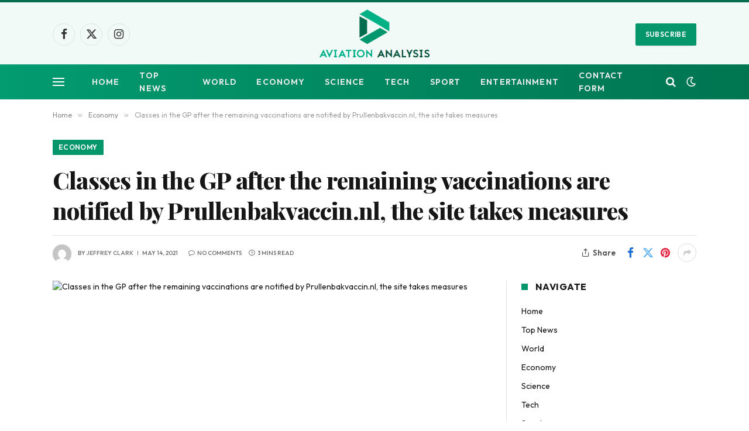

--- FILE ---
content_type: text/html; charset=UTF-8
request_url: https://www.aviationanalysis.net/classes-in-the-gp-after-the-remaining-vaccinations-are-notified-by-prullenbakvaccin-nl-the-site-takes-measures/
body_size: 18537
content:

<!DOCTYPE html>
<html lang="en-US" class="s-light site-s-light">

<head>

	<meta charset="UTF-8" />
	<meta name="viewport" content="width=device-width, initial-scale=1" />
	<meta name='robots' content='index, follow, max-image-preview:large, max-snippet:-1, max-video-preview:-1' />

	<!-- This site is optimized with the Yoast SEO plugin v26.8 - https://yoast.com/product/yoast-seo-wordpress/ -->
	<title>Classes in the GP after the remaining vaccinations are notified by Prullenbakvaccin.nl, the site takes measures</title><link rel="preload" as="image" imagesrcset="https://www.aviationanalysis.net/wp-content/uploads/2021/05/Classes-in-the-GP-after-the-remaining-vaccinations-are-notified.jpeg 763w, https://www.aviationanalysis.net/wp-content/uploads/2021/05/Classes-in-the-GP-after-the-remaining-vaccinations-are-notified-300x195.jpeg 300w" imagesizes="(max-width: 722px) 100vw, 722px" /><link rel="preload" as="font" href="https://www.aviationanalysis.net/wp-content/themes/smart-mag/css/icons/fonts/ts-icons.woff2?v3.2" type="font/woff2" crossorigin="anonymous" />
	<link rel="canonical" href="https://www.aviationanalysis.net/classes-in-the-gp-after-the-remaining-vaccinations-are-notified-by-prullenbakvaccin-nl-the-site-takes-measures/" />
	<meta property="og:locale" content="en_US" />
	<meta property="og:type" content="article" />
	<meta property="og:title" content="Classes in the GP after the remaining vaccinations are notified by Prullenbakvaccin.nl, the site takes measures" />
	<meta property="og:description" content="The first injection will be given with the Janssen vaccine at the Rijksmuseum Boerhaave.ANP photo The site was created to combat the so-called &#8220;pollen spill&#8221;: AstraZeneca injections left at the end of the day should not end up in the container, but in a willing arm. In the first report of remaining doses, about a" />
	<meta property="og:url" content="https://www.aviationanalysis.net/classes-in-the-gp-after-the-remaining-vaccinations-are-notified-by-prullenbakvaccin-nl-the-site-takes-measures/" />
	<meta property="og:site_name" content="Aviation Analysis - Industry Travel News" />
	<meta property="article:published_time" content="2021-05-14T02:00:52+00:00" />
	<meta property="og:image" content="https://www.aviationanalysis.net/wp-content/uploads/2021/05/Classes-in-the-GP-after-the-remaining-vaccinations-are-notified.jpeg" />
	<meta property="og:image:width" content="763" />
	<meta property="og:image:height" content="496" />
	<meta property="og:image:type" content="image/jpeg" />
	<meta name="author" content="Jeffrey Clark" />
	<meta name="twitter:card" content="summary_large_image" />
	<meta name="twitter:label1" content="Written by" />
	<meta name="twitter:data1" content="Jeffrey Clark" />
	<meta name="twitter:label2" content="Est. reading time" />
	<meta name="twitter:data2" content="2 minutes" />
	<script type="application/ld+json" class="yoast-schema-graph">{"@context":"https://schema.org","@graph":[{"@type":"NewsArticle","@id":"https://www.aviationanalysis.net/classes-in-the-gp-after-the-remaining-vaccinations-are-notified-by-prullenbakvaccin-nl-the-site-takes-measures/#article","isPartOf":{"@id":"https://www.aviationanalysis.net/classes-in-the-gp-after-the-remaining-vaccinations-are-notified-by-prullenbakvaccin-nl-the-site-takes-measures/"},"author":{"name":"Jeffrey Clark","@id":"https://www.aviationanalysis.net/#/schema/person/d1a8dbda65e3529a56ecd10c69cc2e28"},"headline":"Classes in the GP after the remaining vaccinations are notified by Prullenbakvaccin.nl, the site takes measures","datePublished":"2021-05-14T02:00:52+00:00","mainEntityOfPage":{"@id":"https://www.aviationanalysis.net/classes-in-the-gp-after-the-remaining-vaccinations-are-notified-by-prullenbakvaccin-nl-the-site-takes-measures/"},"wordCount":513,"commentCount":0,"publisher":{"@id":"https://www.aviationanalysis.net/#organization"},"image":{"@id":"https://www.aviationanalysis.net/classes-in-the-gp-after-the-remaining-vaccinations-are-notified-by-prullenbakvaccin-nl-the-site-takes-measures/#primaryimage"},"thumbnailUrl":"https://www.aviationanalysis.net/wp-content/uploads/2021/05/Classes-in-the-GP-after-the-remaining-vaccinations-are-notified.jpeg","articleSection":["Economy"],"inLanguage":"en-US"},{"@type":"WebPage","@id":"https://www.aviationanalysis.net/classes-in-the-gp-after-the-remaining-vaccinations-are-notified-by-prullenbakvaccin-nl-the-site-takes-measures/","url":"https://www.aviationanalysis.net/classes-in-the-gp-after-the-remaining-vaccinations-are-notified-by-prullenbakvaccin-nl-the-site-takes-measures/","name":"Classes in the GP after the remaining vaccinations are notified by Prullenbakvaccin.nl, the site takes measures","isPartOf":{"@id":"https://www.aviationanalysis.net/#website"},"primaryImageOfPage":{"@id":"https://www.aviationanalysis.net/classes-in-the-gp-after-the-remaining-vaccinations-are-notified-by-prullenbakvaccin-nl-the-site-takes-measures/#primaryimage"},"image":{"@id":"https://www.aviationanalysis.net/classes-in-the-gp-after-the-remaining-vaccinations-are-notified-by-prullenbakvaccin-nl-the-site-takes-measures/#primaryimage"},"thumbnailUrl":"https://www.aviationanalysis.net/wp-content/uploads/2021/05/Classes-in-the-GP-after-the-remaining-vaccinations-are-notified.jpeg","datePublished":"2021-05-14T02:00:52+00:00","inLanguage":"en-US","potentialAction":[{"@type":"ReadAction","target":["https://www.aviationanalysis.net/classes-in-the-gp-after-the-remaining-vaccinations-are-notified-by-prullenbakvaccin-nl-the-site-takes-measures/"]}]},{"@type":"ImageObject","inLanguage":"en-US","@id":"https://www.aviationanalysis.net/classes-in-the-gp-after-the-remaining-vaccinations-are-notified-by-prullenbakvaccin-nl-the-site-takes-measures/#primaryimage","url":"https://www.aviationanalysis.net/wp-content/uploads/2021/05/Classes-in-the-GP-after-the-remaining-vaccinations-are-notified.jpeg","contentUrl":"https://www.aviationanalysis.net/wp-content/uploads/2021/05/Classes-in-the-GP-after-the-remaining-vaccinations-are-notified.jpeg","width":763,"height":496,"caption":"Classes in the GP after the remaining vaccinations are notified by Prullenbakvaccin.nl, the site takes measures"},{"@type":"WebSite","@id":"https://www.aviationanalysis.net/#website","url":"https://www.aviationanalysis.net/","name":"Aviation Analysis - Industry Travel News","description":"","publisher":{"@id":"https://www.aviationanalysis.net/#organization"},"potentialAction":[{"@type":"SearchAction","target":{"@type":"EntryPoint","urlTemplate":"https://www.aviationanalysis.net/?s={search_term_string}"},"query-input":{"@type":"PropertyValueSpecification","valueRequired":true,"valueName":"search_term_string"}}],"inLanguage":"en-US"},{"@type":"Organization","@id":"https://www.aviationanalysis.net/#organization","name":"Aviation Analysis Wing","url":"https://www.aviationanalysis.net/","logo":{"@type":"ImageObject","inLanguage":"en-US","@id":"https://www.aviationanalysis.net/#/schema/logo/image/","url":"https://www.aviationanalysis.net/wp-content/uploads/2020/07/Aviation-Analysis-2.png","contentUrl":"https://www.aviationanalysis.net/wp-content/uploads/2020/07/Aviation-Analysis-2.png","width":395,"height":199,"caption":"Aviation Analysis Wing"},"image":{"@id":"https://www.aviationanalysis.net/#/schema/logo/image/"}},{"@type":"Person","@id":"https://www.aviationanalysis.net/#/schema/person/d1a8dbda65e3529a56ecd10c69cc2e28","name":"Jeffrey Clark","image":{"@type":"ImageObject","inLanguage":"en-US","@id":"https://www.aviationanalysis.net/#/schema/person/image/","url":"https://secure.gravatar.com/avatar/149116f0c1a83e0510006abadf87edf47bf07795182be2f33ced8f08bbecb195?s=96&d=mm&r=g","contentUrl":"https://secure.gravatar.com/avatar/149116f0c1a83e0510006abadf87edf47bf07795182be2f33ced8f08bbecb195?s=96&d=mm&r=g","caption":"Jeffrey Clark"},"description":"Avid music fanatic. Communicator. Social media expert. Award-winning bacon scholar. Alcohol fan.","sameAs":["frosty-dirac"]}]}</script>
	<!-- / Yoast SEO plugin. -->


<link rel='dns-prefetch' href='//fonts.googleapis.com' />
<link rel="alternate" type="application/rss+xml" title="Aviation Analysis - Industry Travel News &raquo; Feed" href="https://www.aviationanalysis.net/feed/" />
<link rel="alternate" title="oEmbed (JSON)" type="application/json+oembed" href="https://www.aviationanalysis.net/wp-json/oembed/1.0/embed?url=https%3A%2F%2Fwww.aviationanalysis.net%2Fclasses-in-the-gp-after-the-remaining-vaccinations-are-notified-by-prullenbakvaccin-nl-the-site-takes-measures%2F" />
<link rel="alternate" title="oEmbed (XML)" type="text/xml+oembed" href="https://www.aviationanalysis.net/wp-json/oembed/1.0/embed?url=https%3A%2F%2Fwww.aviationanalysis.net%2Fclasses-in-the-gp-after-the-remaining-vaccinations-are-notified-by-prullenbakvaccin-nl-the-site-takes-measures%2F&#038;format=xml" />
<style id='wp-img-auto-sizes-contain-inline-css' type='text/css'>
img:is([sizes=auto i],[sizes^="auto," i]){contain-intrinsic-size:3000px 1500px}
/*# sourceURL=wp-img-auto-sizes-contain-inline-css */
</style>
<style id='wp-emoji-styles-inline-css' type='text/css'>

	img.wp-smiley, img.emoji {
		display: inline !important;
		border: none !important;
		box-shadow: none !important;
		height: 1em !important;
		width: 1em !important;
		margin: 0 0.07em !important;
		vertical-align: -0.1em !important;
		background: none !important;
		padding: 0 !important;
	}
/*# sourceURL=wp-emoji-styles-inline-css */
</style>
<style id='wp-block-library-inline-css' type='text/css'>
:root{--wp-block-synced-color:#7a00df;--wp-block-synced-color--rgb:122,0,223;--wp-bound-block-color:var(--wp-block-synced-color);--wp-editor-canvas-background:#ddd;--wp-admin-theme-color:#007cba;--wp-admin-theme-color--rgb:0,124,186;--wp-admin-theme-color-darker-10:#006ba1;--wp-admin-theme-color-darker-10--rgb:0,107,160.5;--wp-admin-theme-color-darker-20:#005a87;--wp-admin-theme-color-darker-20--rgb:0,90,135;--wp-admin-border-width-focus:2px}@media (min-resolution:192dpi){:root{--wp-admin-border-width-focus:1.5px}}.wp-element-button{cursor:pointer}:root .has-very-light-gray-background-color{background-color:#eee}:root .has-very-dark-gray-background-color{background-color:#313131}:root .has-very-light-gray-color{color:#eee}:root .has-very-dark-gray-color{color:#313131}:root .has-vivid-green-cyan-to-vivid-cyan-blue-gradient-background{background:linear-gradient(135deg,#00d084,#0693e3)}:root .has-purple-crush-gradient-background{background:linear-gradient(135deg,#34e2e4,#4721fb 50%,#ab1dfe)}:root .has-hazy-dawn-gradient-background{background:linear-gradient(135deg,#faaca8,#dad0ec)}:root .has-subdued-olive-gradient-background{background:linear-gradient(135deg,#fafae1,#67a671)}:root .has-atomic-cream-gradient-background{background:linear-gradient(135deg,#fdd79a,#004a59)}:root .has-nightshade-gradient-background{background:linear-gradient(135deg,#330968,#31cdcf)}:root .has-midnight-gradient-background{background:linear-gradient(135deg,#020381,#2874fc)}:root{--wp--preset--font-size--normal:16px;--wp--preset--font-size--huge:42px}.has-regular-font-size{font-size:1em}.has-larger-font-size{font-size:2.625em}.has-normal-font-size{font-size:var(--wp--preset--font-size--normal)}.has-huge-font-size{font-size:var(--wp--preset--font-size--huge)}.has-text-align-center{text-align:center}.has-text-align-left{text-align:left}.has-text-align-right{text-align:right}.has-fit-text{white-space:nowrap!important}#end-resizable-editor-section{display:none}.aligncenter{clear:both}.items-justified-left{justify-content:flex-start}.items-justified-center{justify-content:center}.items-justified-right{justify-content:flex-end}.items-justified-space-between{justify-content:space-between}.screen-reader-text{border:0;clip-path:inset(50%);height:1px;margin:-1px;overflow:hidden;padding:0;position:absolute;width:1px;word-wrap:normal!important}.screen-reader-text:focus{background-color:#ddd;clip-path:none;color:#444;display:block;font-size:1em;height:auto;left:5px;line-height:normal;padding:15px 23px 14px;text-decoration:none;top:5px;width:auto;z-index:100000}html :where(.has-border-color){border-style:solid}html :where([style*=border-top-color]){border-top-style:solid}html :where([style*=border-right-color]){border-right-style:solid}html :where([style*=border-bottom-color]){border-bottom-style:solid}html :where([style*=border-left-color]){border-left-style:solid}html :where([style*=border-width]){border-style:solid}html :where([style*=border-top-width]){border-top-style:solid}html :where([style*=border-right-width]){border-right-style:solid}html :where([style*=border-bottom-width]){border-bottom-style:solid}html :where([style*=border-left-width]){border-left-style:solid}html :where(img[class*=wp-image-]){height:auto;max-width:100%}:where(figure){margin:0 0 1em}html :where(.is-position-sticky){--wp-admin--admin-bar--position-offset:var(--wp-admin--admin-bar--height,0px)}@media screen and (max-width:600px){html :where(.is-position-sticky){--wp-admin--admin-bar--position-offset:0px}}

/*# sourceURL=wp-block-library-inline-css */
</style><style id='global-styles-inline-css' type='text/css'>
:root{--wp--preset--aspect-ratio--square: 1;--wp--preset--aspect-ratio--4-3: 4/3;--wp--preset--aspect-ratio--3-4: 3/4;--wp--preset--aspect-ratio--3-2: 3/2;--wp--preset--aspect-ratio--2-3: 2/3;--wp--preset--aspect-ratio--16-9: 16/9;--wp--preset--aspect-ratio--9-16: 9/16;--wp--preset--color--black: #000000;--wp--preset--color--cyan-bluish-gray: #abb8c3;--wp--preset--color--white: #ffffff;--wp--preset--color--pale-pink: #f78da7;--wp--preset--color--vivid-red: #cf2e2e;--wp--preset--color--luminous-vivid-orange: #ff6900;--wp--preset--color--luminous-vivid-amber: #fcb900;--wp--preset--color--light-green-cyan: #7bdcb5;--wp--preset--color--vivid-green-cyan: #00d084;--wp--preset--color--pale-cyan-blue: #8ed1fc;--wp--preset--color--vivid-cyan-blue: #0693e3;--wp--preset--color--vivid-purple: #9b51e0;--wp--preset--gradient--vivid-cyan-blue-to-vivid-purple: linear-gradient(135deg,rgb(6,147,227) 0%,rgb(155,81,224) 100%);--wp--preset--gradient--light-green-cyan-to-vivid-green-cyan: linear-gradient(135deg,rgb(122,220,180) 0%,rgb(0,208,130) 100%);--wp--preset--gradient--luminous-vivid-amber-to-luminous-vivid-orange: linear-gradient(135deg,rgb(252,185,0) 0%,rgb(255,105,0) 100%);--wp--preset--gradient--luminous-vivid-orange-to-vivid-red: linear-gradient(135deg,rgb(255,105,0) 0%,rgb(207,46,46) 100%);--wp--preset--gradient--very-light-gray-to-cyan-bluish-gray: linear-gradient(135deg,rgb(238,238,238) 0%,rgb(169,184,195) 100%);--wp--preset--gradient--cool-to-warm-spectrum: linear-gradient(135deg,rgb(74,234,220) 0%,rgb(151,120,209) 20%,rgb(207,42,186) 40%,rgb(238,44,130) 60%,rgb(251,105,98) 80%,rgb(254,248,76) 100%);--wp--preset--gradient--blush-light-purple: linear-gradient(135deg,rgb(255,206,236) 0%,rgb(152,150,240) 100%);--wp--preset--gradient--blush-bordeaux: linear-gradient(135deg,rgb(254,205,165) 0%,rgb(254,45,45) 50%,rgb(107,0,62) 100%);--wp--preset--gradient--luminous-dusk: linear-gradient(135deg,rgb(255,203,112) 0%,rgb(199,81,192) 50%,rgb(65,88,208) 100%);--wp--preset--gradient--pale-ocean: linear-gradient(135deg,rgb(255,245,203) 0%,rgb(182,227,212) 50%,rgb(51,167,181) 100%);--wp--preset--gradient--electric-grass: linear-gradient(135deg,rgb(202,248,128) 0%,rgb(113,206,126) 100%);--wp--preset--gradient--midnight: linear-gradient(135deg,rgb(2,3,129) 0%,rgb(40,116,252) 100%);--wp--preset--font-size--small: 13px;--wp--preset--font-size--medium: 20px;--wp--preset--font-size--large: 36px;--wp--preset--font-size--x-large: 42px;--wp--preset--spacing--20: 0.44rem;--wp--preset--spacing--30: 0.67rem;--wp--preset--spacing--40: 1rem;--wp--preset--spacing--50: 1.5rem;--wp--preset--spacing--60: 2.25rem;--wp--preset--spacing--70: 3.38rem;--wp--preset--spacing--80: 5.06rem;--wp--preset--shadow--natural: 6px 6px 9px rgba(0, 0, 0, 0.2);--wp--preset--shadow--deep: 12px 12px 50px rgba(0, 0, 0, 0.4);--wp--preset--shadow--sharp: 6px 6px 0px rgba(0, 0, 0, 0.2);--wp--preset--shadow--outlined: 6px 6px 0px -3px rgb(255, 255, 255), 6px 6px rgb(0, 0, 0);--wp--preset--shadow--crisp: 6px 6px 0px rgb(0, 0, 0);}:where(.is-layout-flex){gap: 0.5em;}:where(.is-layout-grid){gap: 0.5em;}body .is-layout-flex{display: flex;}.is-layout-flex{flex-wrap: wrap;align-items: center;}.is-layout-flex > :is(*, div){margin: 0;}body .is-layout-grid{display: grid;}.is-layout-grid > :is(*, div){margin: 0;}:where(.wp-block-columns.is-layout-flex){gap: 2em;}:where(.wp-block-columns.is-layout-grid){gap: 2em;}:where(.wp-block-post-template.is-layout-flex){gap: 1.25em;}:where(.wp-block-post-template.is-layout-grid){gap: 1.25em;}.has-black-color{color: var(--wp--preset--color--black) !important;}.has-cyan-bluish-gray-color{color: var(--wp--preset--color--cyan-bluish-gray) !important;}.has-white-color{color: var(--wp--preset--color--white) !important;}.has-pale-pink-color{color: var(--wp--preset--color--pale-pink) !important;}.has-vivid-red-color{color: var(--wp--preset--color--vivid-red) !important;}.has-luminous-vivid-orange-color{color: var(--wp--preset--color--luminous-vivid-orange) !important;}.has-luminous-vivid-amber-color{color: var(--wp--preset--color--luminous-vivid-amber) !important;}.has-light-green-cyan-color{color: var(--wp--preset--color--light-green-cyan) !important;}.has-vivid-green-cyan-color{color: var(--wp--preset--color--vivid-green-cyan) !important;}.has-pale-cyan-blue-color{color: var(--wp--preset--color--pale-cyan-blue) !important;}.has-vivid-cyan-blue-color{color: var(--wp--preset--color--vivid-cyan-blue) !important;}.has-vivid-purple-color{color: var(--wp--preset--color--vivid-purple) !important;}.has-black-background-color{background-color: var(--wp--preset--color--black) !important;}.has-cyan-bluish-gray-background-color{background-color: var(--wp--preset--color--cyan-bluish-gray) !important;}.has-white-background-color{background-color: var(--wp--preset--color--white) !important;}.has-pale-pink-background-color{background-color: var(--wp--preset--color--pale-pink) !important;}.has-vivid-red-background-color{background-color: var(--wp--preset--color--vivid-red) !important;}.has-luminous-vivid-orange-background-color{background-color: var(--wp--preset--color--luminous-vivid-orange) !important;}.has-luminous-vivid-amber-background-color{background-color: var(--wp--preset--color--luminous-vivid-amber) !important;}.has-light-green-cyan-background-color{background-color: var(--wp--preset--color--light-green-cyan) !important;}.has-vivid-green-cyan-background-color{background-color: var(--wp--preset--color--vivid-green-cyan) !important;}.has-pale-cyan-blue-background-color{background-color: var(--wp--preset--color--pale-cyan-blue) !important;}.has-vivid-cyan-blue-background-color{background-color: var(--wp--preset--color--vivid-cyan-blue) !important;}.has-vivid-purple-background-color{background-color: var(--wp--preset--color--vivid-purple) !important;}.has-black-border-color{border-color: var(--wp--preset--color--black) !important;}.has-cyan-bluish-gray-border-color{border-color: var(--wp--preset--color--cyan-bluish-gray) !important;}.has-white-border-color{border-color: var(--wp--preset--color--white) !important;}.has-pale-pink-border-color{border-color: var(--wp--preset--color--pale-pink) !important;}.has-vivid-red-border-color{border-color: var(--wp--preset--color--vivid-red) !important;}.has-luminous-vivid-orange-border-color{border-color: var(--wp--preset--color--luminous-vivid-orange) !important;}.has-luminous-vivid-amber-border-color{border-color: var(--wp--preset--color--luminous-vivid-amber) !important;}.has-light-green-cyan-border-color{border-color: var(--wp--preset--color--light-green-cyan) !important;}.has-vivid-green-cyan-border-color{border-color: var(--wp--preset--color--vivid-green-cyan) !important;}.has-pale-cyan-blue-border-color{border-color: var(--wp--preset--color--pale-cyan-blue) !important;}.has-vivid-cyan-blue-border-color{border-color: var(--wp--preset--color--vivid-cyan-blue) !important;}.has-vivid-purple-border-color{border-color: var(--wp--preset--color--vivid-purple) !important;}.has-vivid-cyan-blue-to-vivid-purple-gradient-background{background: var(--wp--preset--gradient--vivid-cyan-blue-to-vivid-purple) !important;}.has-light-green-cyan-to-vivid-green-cyan-gradient-background{background: var(--wp--preset--gradient--light-green-cyan-to-vivid-green-cyan) !important;}.has-luminous-vivid-amber-to-luminous-vivid-orange-gradient-background{background: var(--wp--preset--gradient--luminous-vivid-amber-to-luminous-vivid-orange) !important;}.has-luminous-vivid-orange-to-vivid-red-gradient-background{background: var(--wp--preset--gradient--luminous-vivid-orange-to-vivid-red) !important;}.has-very-light-gray-to-cyan-bluish-gray-gradient-background{background: var(--wp--preset--gradient--very-light-gray-to-cyan-bluish-gray) !important;}.has-cool-to-warm-spectrum-gradient-background{background: var(--wp--preset--gradient--cool-to-warm-spectrum) !important;}.has-blush-light-purple-gradient-background{background: var(--wp--preset--gradient--blush-light-purple) !important;}.has-blush-bordeaux-gradient-background{background: var(--wp--preset--gradient--blush-bordeaux) !important;}.has-luminous-dusk-gradient-background{background: var(--wp--preset--gradient--luminous-dusk) !important;}.has-pale-ocean-gradient-background{background: var(--wp--preset--gradient--pale-ocean) !important;}.has-electric-grass-gradient-background{background: var(--wp--preset--gradient--electric-grass) !important;}.has-midnight-gradient-background{background: var(--wp--preset--gradient--midnight) !important;}.has-small-font-size{font-size: var(--wp--preset--font-size--small) !important;}.has-medium-font-size{font-size: var(--wp--preset--font-size--medium) !important;}.has-large-font-size{font-size: var(--wp--preset--font-size--large) !important;}.has-x-large-font-size{font-size: var(--wp--preset--font-size--x-large) !important;}
/*# sourceURL=global-styles-inline-css */
</style>

<style id='classic-theme-styles-inline-css' type='text/css'>
/*! This file is auto-generated */
.wp-block-button__link{color:#fff;background-color:#32373c;border-radius:9999px;box-shadow:none;text-decoration:none;padding:calc(.667em + 2px) calc(1.333em + 2px);font-size:1.125em}.wp-block-file__button{background:#32373c;color:#fff;text-decoration:none}
/*# sourceURL=/wp-includes/css/classic-themes.min.css */
</style>
<link rel='stylesheet' id='dashicons-css' href='https://www.aviationanalysis.net/wp-includes/css/dashicons.min.css?ver=6.9' type='text/css' media='all' />
<link rel='stylesheet' id='admin-bar-css' href='https://www.aviationanalysis.net/wp-includes/css/admin-bar.min.css?ver=6.9' type='text/css' media='all' />
<style id='admin-bar-inline-css' type='text/css'>

    /* Hide CanvasJS credits for P404 charts specifically */
    #p404RedirectChart .canvasjs-chart-credit {
        display: none !important;
    }
    
    #p404RedirectChart canvas {
        border-radius: 6px;
    }

    .p404-redirect-adminbar-weekly-title {
        font-weight: bold;
        font-size: 14px;
        color: #fff;
        margin-bottom: 6px;
    }

    #wpadminbar #wp-admin-bar-p404_free_top_button .ab-icon:before {
        content: "\f103";
        color: #dc3545;
        top: 3px;
    }
    
    #wp-admin-bar-p404_free_top_button .ab-item {
        min-width: 80px !important;
        padding: 0px !important;
    }
    
    /* Ensure proper positioning and z-index for P404 dropdown */
    .p404-redirect-adminbar-dropdown-wrap { 
        min-width: 0; 
        padding: 0;
        position: static !important;
    }
    
    #wpadminbar #wp-admin-bar-p404_free_top_button_dropdown {
        position: static !important;
    }
    
    #wpadminbar #wp-admin-bar-p404_free_top_button_dropdown .ab-item {
        padding: 0 !important;
        margin: 0 !important;
    }
    
    .p404-redirect-dropdown-container {
        min-width: 340px;
        padding: 18px 18px 12px 18px;
        background: #23282d !important;
        color: #fff;
        border-radius: 12px;
        box-shadow: 0 8px 32px rgba(0,0,0,0.25);
        margin-top: 10px;
        position: relative !important;
        z-index: 999999 !important;
        display: block !important;
        border: 1px solid #444;
    }
    
    /* Ensure P404 dropdown appears on hover */
    #wpadminbar #wp-admin-bar-p404_free_top_button .p404-redirect-dropdown-container { 
        display: none !important;
    }
    
    #wpadminbar #wp-admin-bar-p404_free_top_button:hover .p404-redirect-dropdown-container { 
        display: block !important;
    }
    
    #wpadminbar #wp-admin-bar-p404_free_top_button:hover #wp-admin-bar-p404_free_top_button_dropdown .p404-redirect-dropdown-container {
        display: block !important;
    }
    
    .p404-redirect-card {
        background: #2c3338;
        border-radius: 8px;
        padding: 18px 18px 12px 18px;
        box-shadow: 0 2px 8px rgba(0,0,0,0.07);
        display: flex;
        flex-direction: column;
        align-items: flex-start;
        border: 1px solid #444;
    }
    
    .p404-redirect-btn {
        display: inline-block;
        background: #dc3545;
        color: #fff !important;
        font-weight: bold;
        padding: 5px 22px;
        border-radius: 8px;
        text-decoration: none;
        font-size: 17px;
        transition: background 0.2s, box-shadow 0.2s;
        margin-top: 8px;
        box-shadow: 0 2px 8px rgba(220,53,69,0.15);
        text-align: center;
        line-height: 1.6;
    }
    
    .p404-redirect-btn:hover {
        background: #c82333;
        color: #fff !important;
        box-shadow: 0 4px 16px rgba(220,53,69,0.25);
    }
    
    /* Prevent conflicts with other admin bar dropdowns */
    #wpadminbar .ab-top-menu > li:hover > .ab-item,
    #wpadminbar .ab-top-menu > li.hover > .ab-item {
        z-index: auto;
    }
    
    #wpadminbar #wp-admin-bar-p404_free_top_button:hover > .ab-item {
        z-index: 999998 !important;
    }
    
/*# sourceURL=admin-bar-inline-css */
</style>
<link rel='stylesheet' id='smartmag-core-css' href='https://www.aviationanalysis.net/wp-content/themes/smart-mag/style.css?ver=10.3.0' type='text/css' media='all' />
<style id='smartmag-core-inline-css' type='text/css'>
:root { --c-main: #06966c;
--c-main-rgb: 6,150,108;
--text-font: "Outfit", system-ui, -apple-system, "Segoe UI", Arial, sans-serif;
--body-font: "Outfit", system-ui, -apple-system, "Segoe UI", Arial, sans-serif;
--ui-font: "Outfit", system-ui, -apple-system, "Segoe UI", Arial, sans-serif;
--title-font: "Outfit", system-ui, -apple-system, "Segoe UI", Arial, sans-serif;
--h-font: "Outfit", system-ui, -apple-system, "Segoe UI", Arial, sans-serif;
--tertiary-font: "Playfair Display", system-ui, -apple-system, "Segoe UI", Arial, sans-serif;
--title-font: var(--ui-font);
--h-font: var(--ui-font);
--title-font: var(--tertiary-font);
--main-width: 1100px;
--c-post-meta: #807f82;
--p-title-space: 8px;
--excerpt-mt: 9px;
--c-excerpts: #424242;
--excerpt-size: 15px; }
.post-title:not(._) { font-weight: 800; letter-spacing: -0.02em; }
:root { --sidebar-width: 300px; }
.ts-row, .has-el-gap { --sidebar-c-width: calc(var(--sidebar-width) + var(--grid-gutter-h) + var(--sidebar-c-pad)); }
:root { --sidebar-pad: 34px; --sidebar-sep-pad: 34px; }
.breadcrumbs { font-family: var(--body-font); }
.smart-head-main .smart-head-mid { background-color: rgba(6,150,108,0.05); border-top-width: 4px; border-top-color: #086d4d; }
.smart-head-main .smart-head-bot { background: linear-gradient(90deg, #039b70 0%, #007550 100%); }
.smart-head-mobile .smart-head-mid { background: linear-gradient(90deg, #039b70 0%, #007a3f 100%); }
.smart-head-main { --c-search-icon: #ffffff; }
.smart-head-mobile { --c-search-icon: #ffffff; }
.smart-head-main .scheme-switcher a { color: #ffffff; }
.smart-head-main { --c-hamburger: #ffffff; }
.smart-head-mobile { --c-hamburger: #ffffff; }
.post-meta { font-family: var(--body-font); }
.post-meta .meta-item, .post-meta .text-in { font-family: var(--ui-font); font-size: 10px; font-weight: 500; text-transform: uppercase; }
.post-meta .post-cat > a { font-weight: 600; }
.post-meta .post-author > a { font-weight: 600; text-transform: uppercase; }
.s-light .block-wrap.s-dark { --c-post-meta: var(--c-contrast-450); }
.s-dark, .s-light .block-wrap.s-dark { --c-post-meta: #ffffff; }
.post-meta .post-author > a { color: #807f82; }
.s-dark .post-meta .post-author > a { color: #ffffff; }
.post-meta .post-cat > a { color: #807f82; }
.s-dark .post-meta .post-cat > a { color: #ffffff; }
.post-meta { --p-meta-sep: "\7C"; --p-meta-sep-pad: 6px; }
.post-meta .meta-item:before { transform: scale(0.85); }
.l-post .excerpt { font-family: var(--ui-font); }
.l-post .excerpt { font-weight: normal; }
.cat-labels .category { font-family: var(--body-font); }
.block-head-i .heading { font-size: 16px; font-weight: bold; line-height: 0.7; }
.block-head-i { --space-below: 20px; --line-weight: 11px; padding-top: 5px; padding-bottom: 6px; padding-right: 15px; }
.load-button { font-family: var(--body-font); }
.loop-grid-base .post-title { font-size: 19px; }
.loop-grid-sm .post-title { font-size: 16px; }
.has-nums .l-post { --num-font: var(--body-font); }
.has-nums-a .l-post .post-title:before,
.has-nums-b .l-post .content:before { font-size: 25px; font-weight: 600; }
.has-nums:not(.has-nums-c) { --num-color: var(--c-main); }
.has-nums-a .l-post .post-title:before,
.has-nums-b .l-post .content:before { content: counter(ts-loop) "."; }
.loop-list .post-title { font-size: 20px; }
.list-post { --list-p-media-width: 40%; --list-p-media-max-width: 85%; }
.loop-small .post-title { font-size: 15px; font-weight: bold; }
.loop-small .media:not(i) { max-width: 81px; }
.author-box .bio { font-size: 15px; }
.entry-content { font-family: var(--ui-font); }
@media (min-width: 941px) and (max-width: 1200px) { .ts-row, .has-el-gap { --sidebar-c-width: calc(var(--sidebar-width) + var(--grid-gutter-h) + var(--sidebar-c-pad)); } }


/*# sourceURL=smartmag-core-inline-css */
</style>
<link rel='stylesheet' id='smartmag-magnific-popup-css' href='https://www.aviationanalysis.net/wp-content/themes/smart-mag/css/lightbox.css?ver=10.3.0' type='text/css' media='all' />
<link rel='stylesheet' id='smartmag-icons-css' href='https://www.aviationanalysis.net/wp-content/themes/smart-mag/css/icons/icons.css?ver=10.3.0' type='text/css' media='all' />
<link rel='stylesheet' id='smartmag-gfonts-custom-css' href='https://fonts.googleapis.com/css?family=Outfit%3A400%2C500%2C600%2C700%2Cnormal%7CPlayfair+Display%3A400%2C500%2C600%2C700%2C800&#038;display=swap' type='text/css' media='all' />
<script type="text/javascript" id="smartmag-lazy-inline-js-after">
/* <![CDATA[ */
/**
 * @copyright ThemeSphere
 * @preserve
 */
var BunyadLazy={};BunyadLazy.load=function(){function a(e,n){var t={};e.dataset.bgset&&e.dataset.sizes?(t.sizes=e.dataset.sizes,t.srcset=e.dataset.bgset):t.src=e.dataset.bgsrc,function(t){var a=t.dataset.ratio;if(0<a){const e=t.parentElement;if(e.classList.contains("media-ratio")){const n=e.style;n.getPropertyValue("--a-ratio")||(n.paddingBottom=100/a+"%")}}}(e);var a,o=document.createElement("img");for(a in o.onload=function(){var t="url('"+(o.currentSrc||o.src)+"')",a=e.style;a.backgroundImage!==t&&requestAnimationFrame(()=>{a.backgroundImage=t,n&&n()}),o.onload=null,o.onerror=null,o=null},o.onerror=o.onload,t)o.setAttribute(a,t[a]);o&&o.complete&&0<o.naturalWidth&&o.onload&&o.onload()}function e(t){t.dataset.loaded||a(t,()=>{document.dispatchEvent(new Event("lazyloaded")),t.dataset.loaded=1})}function n(t){"complete"===document.readyState?t():window.addEventListener("load",t)}return{initEarly:function(){var t,a=()=>{document.querySelectorAll(".img.bg-cover:not(.lazyload)").forEach(e)};"complete"!==document.readyState?(t=setInterval(a,150),n(()=>{a(),clearInterval(t)})):a()},callOnLoad:n,initBgImages:function(t){t&&n(()=>{document.querySelectorAll(".img.bg-cover").forEach(e)})},bgLoad:a}}(),BunyadLazy.load.initEarly();
//# sourceURL=smartmag-lazy-inline-js-after
/* ]]> */
</script>
<script type="text/javascript" src="https://www.aviationanalysis.net/wp-includes/js/jquery/jquery.min.js?ver=3.7.1" id="jquery-core-js"></script>
<script type="text/javascript" src="https://www.aviationanalysis.net/wp-includes/js/jquery/jquery-migrate.min.js?ver=3.4.1" id="jquery-migrate-js"></script>
<link rel="https://api.w.org/" href="https://www.aviationanalysis.net/wp-json/" /><link rel="alternate" title="JSON" type="application/json" href="https://www.aviationanalysis.net/wp-json/wp/v2/posts/23644" /><link rel="EditURI" type="application/rsd+xml" title="RSD" href="https://www.aviationanalysis.net/xmlrpc.php?rsd" />
<meta name="generator" content="WordPress 6.9" />
<link rel='shortlink' href='https://www.aviationanalysis.net/?p=23644' />
<meta name="google-site-verification" content="X9vdsN-97V69Kx9OYLGR157k6XOSFPz3dq9VXogdOBs" /><script type="text/javascript">//<![CDATA[
  function external_links_in_new_windows_loop() {
    if (!document.links) {
      document.links = document.getElementsByTagName('a');
    }
    var change_link = false;
    var force = '';
    var ignore = '';

    for (var t=0; t<document.links.length; t++) {
      var all_links = document.links[t];
      change_link = false;
      
      if(document.links[t].hasAttribute('onClick') == false) {
        // forced if the address starts with http (or also https), but does not link to the current domain
        if(all_links.href.search(/^http/) != -1 && all_links.href.search('www.aviationanalysis.net') == -1 && all_links.href.search(/^#/) == -1) {
          // console.log('Changed ' + all_links.href);
          change_link = true;
        }
          
        if(force != '' && all_links.href.search(force) != -1) {
          // forced
          // console.log('force ' + all_links.href);
          change_link = true;
        }
        
        if(ignore != '' && all_links.href.search(ignore) != -1) {
          // console.log('ignore ' + all_links.href);
          // ignored
          change_link = false;
        }

        if(change_link == true) {
          // console.log('Changed ' + all_links.href);
          document.links[t].setAttribute('onClick', 'javascript:window.open(\'' + all_links.href.replace(/'/g, '') + '\', \'_blank\', \'noopener\'); return false;');
          document.links[t].removeAttribute('target');
        }
      }
    }
  }
  
  // Load
  function external_links_in_new_windows_load(func)
  {  
    var oldonload = window.onload;
    if (typeof window.onload != 'function'){
      window.onload = func;
    } else {
      window.onload = function(){
        oldonload();
        func();
      }
    }
  }

  external_links_in_new_windows_load(external_links_in_new_windows_loop);
  //]]></script>


		<script>
		var BunyadSchemeKey = 'bunyad-scheme';
		(() => {
			const d = document.documentElement;
			const c = d.classList;
			var scheme = localStorage.getItem(BunyadSchemeKey);
			
			if (scheme) {
				d.dataset.origClass = c;
				scheme === 'dark' ? c.remove('s-light', 'site-s-light') : c.remove('s-dark', 'site-s-dark');
				c.add('site-s-' + scheme, 's-' + scheme);
			}
		})();
		</script>
		<link rel="icon" href="https://www.aviationanalysis.net/wp-content/uploads/2025/08/cropped-fav-32x32.png" sizes="32x32" />
<link rel="icon" href="https://www.aviationanalysis.net/wp-content/uploads/2025/08/cropped-fav-192x192.png" sizes="192x192" />
<link rel="apple-touch-icon" href="https://www.aviationanalysis.net/wp-content/uploads/2025/08/cropped-fav-180x180.png" />
<meta name="msapplication-TileImage" content="https://www.aviationanalysis.net/wp-content/uploads/2025/08/cropped-fav-270x270.png" />


</head>

<body data-rsssl=1 class="wp-singular post-template-default single single-post postid-23644 single-format-standard wp-custom-logo wp-theme-smart-mag right-sidebar post-layout-large-b post-cat-20 has-lb has-lb-sm ts-img-hov-fade has-sb-sep layout-normal">



<div class="main-wrap">

	
<div class="off-canvas-backdrop"></div>
<div class="mobile-menu-container off-canvas s-dark hide-menu-lg" id="off-canvas">

	<div class="off-canvas-head">
		<a href="#" class="close">
			<span class="visuallyhidden">Close Menu</span>
			<i class="tsi tsi-times"></i>
		</a>

		<div class="ts-logo">
			<img class="logo-mobile logo-image logo-image-dark" src="https://www.aviationanalysis.net/wp-content/uploads/2025/08/logo_light-1.png" width="133" height="62" alt="Aviation Analysis &#8211; Industry Travel News"/><img class="logo-mobile logo-image" src="https://www.aviationanalysis.net/wp-content/uploads/2025/08/logo-1.png" width="133" height="62" alt="Aviation Analysis &#8211; Industry Travel News"/>		</div>
	</div>

	<div class="off-canvas-content">

					<ul class="mobile-menu"></ul>
		
		
		
		<div class="spc-social-block spc-social spc-social-b smart-head-social">
		
			
				<a href="#" class="link service s-facebook" target="_blank" rel="nofollow noopener">
					<i class="icon tsi tsi-facebook"></i>					<span class="visuallyhidden">Facebook</span>
				</a>
									
			
				<a href="#" class="link service s-twitter" target="_blank" rel="nofollow noopener">
					<i class="icon tsi tsi-twitter"></i>					<span class="visuallyhidden">X (Twitter)</span>
				</a>
									
			
				<a href="#" class="link service s-instagram" target="_blank" rel="nofollow noopener">
					<i class="icon tsi tsi-instagram"></i>					<span class="visuallyhidden">Instagram</span>
				</a>
									
			
		</div>

		
	</div>

</div>
<div class="smart-head smart-head-b smart-head-main" id="smart-head" data-sticky="auto" data-sticky-type="fixed" data-sticky-full>
	
	<div class="smart-head-row smart-head-mid smart-head-row-3 is-light smart-head-row-full">

		<div class="inner wrap">

							
				<div class="items items-left ">
				
		<div class="spc-social-block spc-social spc-social-b smart-head-social">
		
			
				<a href="#" class="link service s-facebook" target="_blank" rel="nofollow noopener">
					<i class="icon tsi tsi-facebook"></i>					<span class="visuallyhidden">Facebook</span>
				</a>
									
			
				<a href="#" class="link service s-twitter" target="_blank" rel="nofollow noopener">
					<i class="icon tsi tsi-twitter"></i>					<span class="visuallyhidden">X (Twitter)</span>
				</a>
									
			
				<a href="#" class="link service s-instagram" target="_blank" rel="nofollow noopener">
					<i class="icon tsi tsi-instagram"></i>					<span class="visuallyhidden">Instagram</span>
				</a>
									
			
		</div>

						</div>

							
				<div class="items items-center ">
					<a href="https://www.aviationanalysis.net/" title="Aviation Analysis &#8211; Industry Travel News" rel="home" class="logo-link ts-logo logo-is-image">
		<span>
			
				
					<img src="https://www.aviationanalysis.net/wp-content/uploads/2025/08/logo_light-1.png" class="logo-image logo-image-dark" alt="Aviation Analysis &#8211; Industry Travel News" width="265" height="124"/><img src="https://www.aviationanalysis.net/wp-content/uploads/2025/08/logo-1.png" class="logo-image" alt="Aviation Analysis &#8211; Industry Travel News" width="265" height="124"/>
									 
					</span>
	</a>				</div>

							
				<div class="items items-right ">
				
	<a href="#" class="ts-button ts-button-a ts-button1">
		Subscribe	</a>
				</div>

						
		</div>
	</div>

	
	<div class="smart-head-row smart-head-bot smart-head-row-3 s-dark has-center-nav smart-head-row-full">

		<div class="inner wrap">

							
				<div class="items items-left ">
				
<button class="offcanvas-toggle has-icon" type="button" aria-label="Menu">
	<span class="hamburger-icon hamburger-icon-b">
		<span class="inner"></span>
	</span>
</button>				</div>

							
				<div class="items items-center ">
					<div class="nav-wrap">
		<nav class="navigation navigation-main nav-hov-b">
			<ul id="menu-primary-menu" class="menu"><li id="menu-item-530" class="menu-item menu-item-type-custom menu-item-object-custom menu-item-home menu-item-530"><a href="https://www.aviationanalysis.net">Home</a></li>
<li id="menu-item-531" class="menu-item menu-item-type-taxonomy menu-item-object-category menu-cat-1 menu-item-531"><a href="https://www.aviationanalysis.net/top-news/">Top News</a></li>
<li id="menu-item-532" class="menu-item menu-item-type-taxonomy menu-item-object-category menu-cat-25 menu-item-532"><a href="https://www.aviationanalysis.net/world/">World</a></li>
<li id="menu-item-533" class="menu-item menu-item-type-taxonomy menu-item-object-category current-post-ancestor current-menu-parent current-post-parent menu-cat-20 menu-item-533"><a href="https://www.aviationanalysis.net/economy/">Economy</a></li>
<li id="menu-item-534" class="menu-item menu-item-type-taxonomy menu-item-object-category menu-cat-21 menu-item-534"><a href="https://www.aviationanalysis.net/science/">Science</a></li>
<li id="menu-item-535" class="menu-item menu-item-type-taxonomy menu-item-object-category menu-cat-22 menu-item-535"><a href="https://www.aviationanalysis.net/tech/">Tech</a></li>
<li id="menu-item-536" class="menu-item menu-item-type-taxonomy menu-item-object-category menu-cat-23 menu-item-536"><a href="https://www.aviationanalysis.net/sport/">Sport</a></li>
<li id="menu-item-537" class="menu-item menu-item-type-taxonomy menu-item-object-category menu-cat-24 menu-item-537"><a href="https://www.aviationanalysis.net/entertainment/">Entertainment</a></li>
<li id="menu-item-25424" class="menu-item menu-item-type-post_type menu-item-object-page menu-item-25424"><a href="https://www.aviationanalysis.net/contact-form/">Contact Form</a></li>
</ul>		</nav>
	</div>
				</div>

							
				<div class="items items-right ">
				

	<a href="#" class="search-icon has-icon-only is-icon" title="Search">
		<i class="tsi tsi-search"></i>
	</a>


<div class="scheme-switcher has-icon-only">
	<a href="#" class="toggle is-icon toggle-dark" title="Switch to Dark Design - easier on eyes.">
		<i class="icon tsi tsi-moon"></i>
	</a>
	<a href="#" class="toggle is-icon toggle-light" title="Switch to Light Design.">
		<i class="icon tsi tsi-bright"></i>
	</a>
</div>				</div>

						
		</div>
	</div>

	</div>
<div class="smart-head smart-head-a smart-head-mobile" id="smart-head-mobile" data-sticky="mid" data-sticky-type="smart" data-sticky-full>
	
	<div class="smart-head-row smart-head-mid smart-head-row-3 s-dark smart-head-row-full">

		<div class="inner wrap">

							
				<div class="items items-left ">
				
<button class="offcanvas-toggle has-icon" type="button" aria-label="Menu">
	<span class="hamburger-icon hamburger-icon-a">
		<span class="inner"></span>
	</span>
</button>				</div>

							
				<div class="items items-center ">
					<a href="https://www.aviationanalysis.net/" title="Aviation Analysis &#8211; Industry Travel News" rel="home" class="logo-link ts-logo logo-is-image">
		<span>
			
									<img class="logo-mobile logo-image logo-image-dark" src="https://www.aviationanalysis.net/wp-content/uploads/2025/08/logo_light-1.png" width="133" height="62" alt="Aviation Analysis &#8211; Industry Travel News"/><img class="logo-mobile logo-image" src="https://www.aviationanalysis.net/wp-content/uploads/2025/08/logo-1.png" width="133" height="62" alt="Aviation Analysis &#8211; Industry Travel News"/>									 
					</span>
	</a>				</div>

							
				<div class="items items-right ">
				

	<a href="#" class="search-icon has-icon-only is-icon" title="Search">
		<i class="tsi tsi-search"></i>
	</a>

				</div>

						
		</div>
	</div>

	</div>
<nav class="breadcrumbs is-full-width breadcrumbs-a" id="breadcrumb"><div class="inner ts-contain "><span><a href="https://www.aviationanalysis.net/"><span>Home</span></a></span><span class="delim">&raquo;</span><span><a href="https://www.aviationanalysis.net/economy/"><span>Economy</span></a></span><span class="delim">&raquo;</span><span class="current">Classes in the GP after the remaining vaccinations are notified by Prullenbakvaccin.nl, the site takes measures</span></div></nav>
<div class="main ts-contain cf right-sidebar">
	
		
	<div class="s-head-large s-head-has-sep the-post-header s-head-modern s-head-large-b has-share-meta-right">
	<div class="post-meta post-meta-a post-meta-left post-meta-single has-below"><div class="post-meta-items meta-above"><span class="meta-item cat-labels">
						
						<a href="https://www.aviationanalysis.net/economy/" class="category term-color-20" rel="category">Economy</a>
					</span>
					</div><h1 class="is-title post-title">Classes in the GP after the remaining vaccinations are notified by Prullenbakvaccin.nl, the site takes measures</h1><div class="meta-below-has-right"><div class="post-meta-items meta-below has-author-img"><span class="meta-item post-author has-img"><img alt='Jeffrey Clark' src='https://secure.gravatar.com/avatar/149116f0c1a83e0510006abadf87edf47bf07795182be2f33ced8f08bbecb195?s=32&#038;d=mm&#038;r=g' srcset='https://secure.gravatar.com/avatar/149116f0c1a83e0510006abadf87edf47bf07795182be2f33ced8f08bbecb195?s=64&#038;d=mm&#038;r=g 2x' class='avatar avatar-32 photo' height='32' width='32' decoding='async'/><span class="by">By</span> <a href="https://www.aviationanalysis.net/author/dionisio-arenas/" title="Posts by Jeffrey Clark" rel="author">Jeffrey Clark</a></span><span class="meta-item has-next-icon date"><time class="post-date" datetime="2021-05-14T05:00:52+03:00">May 14, 2021</time></span><span class="has-next-icon meta-item comments has-icon"><a href="https://www.aviationanalysis.net/classes-in-the-gp-after-the-remaining-vaccinations-are-notified-by-prullenbakvaccin-nl-the-site-takes-measures/#respond"><i class="tsi tsi-comment-o"></i>No Comments</a></span><span class="meta-item read-time has-icon"><i class="tsi tsi-clock"></i>3 Mins Read</span></div> 
	<div class="is-not-global post-share post-share-b spc-social-colors  post-share-b4">

					<span class="share-text">
				<i class="icon tsi tsi-share1"></i>
				Share			</span>
				
		
				
			<a href="https://www.facebook.com/sharer.php?u=https%3A%2F%2Fwww.aviationanalysis.net%2Fclasses-in-the-gp-after-the-remaining-vaccinations-are-notified-by-prullenbakvaccin-nl-the-site-takes-measures%2F" class="cf service s-facebook service-lg" 
				title="Share on Facebook" target="_blank" rel="nofollow noopener">
				<i class="tsi tsi-facebook"></i>
				<span class="label">Facebook</span>
							</a>
				
				
			<a href="https://twitter.com/intent/tweet?url=https%3A%2F%2Fwww.aviationanalysis.net%2Fclasses-in-the-gp-after-the-remaining-vaccinations-are-notified-by-prullenbakvaccin-nl-the-site-takes-measures%2F&#038;text=Classes%20in%20the%20GP%20after%20the%20remaining%20vaccinations%20are%20notified%20by%20Prullenbakvaccin.nl%2C%20the%20site%20takes%20measures" class="cf service s-twitter service-lg" 
				title="Share on X (Twitter)" target="_blank" rel="nofollow noopener">
				<i class="tsi tsi-twitter"></i>
				<span class="label">Twitter</span>
							</a>
				
				
			<a href="https://pinterest.com/pin/create/button/?url=https%3A%2F%2Fwww.aviationanalysis.net%2Fclasses-in-the-gp-after-the-remaining-vaccinations-are-notified-by-prullenbakvaccin-nl-the-site-takes-measures%2F&#038;media=https%3A%2F%2Fwww.aviationanalysis.net%2Fwp-content%2Fuploads%2F2021%2F05%2FClasses-in-the-GP-after-the-remaining-vaccinations-are-notified.jpeg&#038;description=Classes%20in%20the%20GP%20after%20the%20remaining%20vaccinations%20are%20notified%20by%20Prullenbakvaccin.nl%2C%20the%20site%20takes%20measures" class="cf service s-pinterest service-lg" 
				title="Share on Pinterest" target="_blank" rel="nofollow noopener">
				<i class="tsi tsi-pinterest"></i>
				<span class="label">Pinterest</span>
							</a>
				
				
			<a href="https://www.linkedin.com/shareArticle?mini=true&#038;url=https%3A%2F%2Fwww.aviationanalysis.net%2Fclasses-in-the-gp-after-the-remaining-vaccinations-are-notified-by-prullenbakvaccin-nl-the-site-takes-measures%2F" class="cf service s-linkedin service-sm" 
				title="Share on LinkedIn" target="_blank" rel="nofollow noopener">
				<i class="tsi tsi-linkedin"></i>
				<span class="label">LinkedIn</span>
							</a>
				
				
			<a href="https://www.tumblr.com/share/link?url=https%3A%2F%2Fwww.aviationanalysis.net%2Fclasses-in-the-gp-after-the-remaining-vaccinations-are-notified-by-prullenbakvaccin-nl-the-site-takes-measures%2F&#038;name=Classes%20in%20the%20GP%20after%20the%20remaining%20vaccinations%20are%20notified%20by%20Prullenbakvaccin.nl%2C%20the%20site%20takes%20measures" class="cf service s-tumblr service-sm" 
				title="Share on Tumblr" target="_blank" rel="nofollow noopener">
				<i class="tsi tsi-tumblr"></i>
				<span class="label">Tumblr</span>
							</a>
				
				
			<a href="/cdn-cgi/l/email-protection#[base64]" class="cf service s-email service-sm" title="Share via Email" target="_blank" rel="nofollow noopener">
				<i class="tsi tsi-envelope-o"></i>
				<span class="label">Email</span>
							</a>
				
		
				
					<a href="#" class="show-more" title="Show More Social Sharing"><i class="tsi tsi-share"></i></a>
		
				
	</div>

</div></div>	
	
</div>
<div class="ts-row">
	<div class="col-8 main-content s-post-contain">

		
					<div class="single-featured">	
	<div class="featured">
				
			<a href="https://www.aviationanalysis.net/wp-content/uploads/2021/05/Classes-in-the-GP-after-the-remaining-vaccinations-are-notified.jpeg" class="image-link media-ratio ar-bunyad-main" title="Classes in the GP after the remaining vaccinations are notified by Prullenbakvaccin.nl, the site takes measures"><img width="722" height="472" src="https://www.aviationanalysis.net/wp-content/uploads/2021/05/Classes-in-the-GP-after-the-remaining-vaccinations-are-notified.jpeg" class="attachment-bunyad-main size-bunyad-main no-lazy skip-lazy wp-post-image" alt="Classes in the GP after the remaining vaccinations are notified by Prullenbakvaccin.nl, the site takes measures" title="Classes in the GP after the remaining vaccinations are notified by Prullenbakvaccin.nl, the site takes measures" sizes="(max-width: 722px) 100vw, 722px" title="Classes in the GP after the remaining vaccinations are notified by Prullenbakvaccin.nl, the site takes measures" decoding="async" fetchpriority="high" srcset="https://www.aviationanalysis.net/wp-content/uploads/2021/05/Classes-in-the-GP-after-the-remaining-vaccinations-are-notified.jpeg 763w, https://www.aviationanalysis.net/wp-content/uploads/2021/05/Classes-in-the-GP-after-the-remaining-vaccinations-are-notified-300x195.jpeg 300w" /></a>		
						
			</div>

	</div>
		
		<div class="the-post s-post-large-b s-post-large">

			<article id="post-23644" class="post-23644 post type-post status-publish format-standard has-post-thumbnail category-economy">
				
<div class="post-content-wrap has-share-float">
						<div class="post-share-float share-float-b is-hidden spc-social-colors spc-social-colored">
	<div class="inner">
					<span class="share-text">Share</span>
		
		<div class="services">
					
				
			<a href="https://www.facebook.com/sharer.php?u=https%3A%2F%2Fwww.aviationanalysis.net%2Fclasses-in-the-gp-after-the-remaining-vaccinations-are-notified-by-prullenbakvaccin-nl-the-site-takes-measures%2F" class="cf service s-facebook" target="_blank" title="Facebook" rel="nofollow noopener">
				<i class="tsi tsi-facebook"></i>
				<span class="label">Facebook</span>

							</a>
				
				
			<a href="https://twitter.com/intent/tweet?url=https%3A%2F%2Fwww.aviationanalysis.net%2Fclasses-in-the-gp-after-the-remaining-vaccinations-are-notified-by-prullenbakvaccin-nl-the-site-takes-measures%2F&text=Classes%20in%20the%20GP%20after%20the%20remaining%20vaccinations%20are%20notified%20by%20Prullenbakvaccin.nl%2C%20the%20site%20takes%20measures" class="cf service s-twitter" target="_blank" title="Twitter" rel="nofollow noopener">
				<i class="tsi tsi-twitter"></i>
				<span class="label">Twitter</span>

							</a>
				
				
			<a href="https://www.linkedin.com/shareArticle?mini=true&url=https%3A%2F%2Fwww.aviationanalysis.net%2Fclasses-in-the-gp-after-the-remaining-vaccinations-are-notified-by-prullenbakvaccin-nl-the-site-takes-measures%2F" class="cf service s-linkedin" target="_blank" title="LinkedIn" rel="nofollow noopener">
				<i class="tsi tsi-linkedin"></i>
				<span class="label">LinkedIn</span>

							</a>
				
				
			<a href="https://pinterest.com/pin/create/button/?url=https%3A%2F%2Fwww.aviationanalysis.net%2Fclasses-in-the-gp-after-the-remaining-vaccinations-are-notified-by-prullenbakvaccin-nl-the-site-takes-measures%2F&media=https%3A%2F%2Fwww.aviationanalysis.net%2Fwp-content%2Fuploads%2F2021%2F05%2FClasses-in-the-GP-after-the-remaining-vaccinations-are-notified.jpeg&description=Classes%20in%20the%20GP%20after%20the%20remaining%20vaccinations%20are%20notified%20by%20Prullenbakvaccin.nl%2C%20the%20site%20takes%20measures" class="cf service s-pinterest" target="_blank" title="Pinterest" rel="nofollow noopener">
				<i class="tsi tsi-pinterest-p"></i>
				<span class="label">Pinterest</span>

							</a>
				
				
			<a href="/cdn-cgi/l/email-protection#[base64]" class="cf service s-email" target="_blank" title="Email" rel="nofollow noopener">
				<i class="tsi tsi-envelope-o"></i>
				<span class="label">Email</span>

							</a>
				
				
			<a href="#" class="cf service s-link" target="_blank" title="Copy Link" rel="nofollow noopener">
				<i class="tsi tsi-link"></i>
				<span class="label">Copy Link</span>

				<span data-message="Link copied successfully!"></span>			</a>
				
		
					
		</div>
	</div>		
</div>
			
	<div class="post-content cf entry-content content-spacious">

		
				
		<div id="">
<figure class="artstyle__figure " data-element-id="15c35096-5e32-464d-971e-7ad043beca55"><picture data-element-id="15c35096-5e32-464d-971e-7ad043beca55"><img decoding="async" class="artstyle__image" data-credit="Beeld ANP" data-original="https://images0.persgroep.net/rcs/DXl_-xpDepiTF1c1kECOF689L3w/diocontent/202110198/_fitwidth/1240?appId=93a17a8fd81db0de025c8abd1cca1279&amp;quality=0.9" data-title="In Rijksmuseum Boerhaave worden de eerste prikken met het Janssen-vaccin toegediend. " data-height="3252" data-width="5000" height="3252" width="5000" alt="The first injection will be given with the Janssen vaccine at the Rijksmuseum Boerhaave.  ANP photo" src="https://www.aviationanalysis.net/wp-content/uploads/2021/05/Classes-in-the-GP-after-the-remaining-vaccinations-are-notified.8.jpeg" loading="lazy"/></picture><figcaption class="artstyle__figcaption"><cite class="artstyle__figcaption__caption">The first injection will be given with the Janssen vaccine at the Rijksmuseum Boerhaave.</cite><span class="artstyle__figcaption__credit">ANP photo</span></figcaption></figure>
<p class="artstyle__text " data-element-id="98a6-943d-0f7e-90dd-6487-24f6-4c39-5793">
<p>      The site was created to combat the so-called &#8220;pollen spill&#8221;: AstraZeneca injections left at the end of the day should not end up in the container, but in a willing arm.  In the first report of remaining doses, about a hundred people immediately queued up for a GP at Gouda <i>RTL News</i> And the <i>AD Groen Hart</i> Thursday.  Only a fifth of those present had a remaining vaccine.
    </p>
<p class="artstyle__text " data-element-id="ba61-d703-d3c8-cf7f-d13e-c447-06f8-4266">
<p>      Several GPs announced that they received a phone call this week about remaining doses that were not available at the time.  The scarcity of the vaccine is one of the reasons why the Ministry of Health described the initiative as unwise.
    </p>
<p class="artstyle__text " data-element-id="ad62-c5a6-a174-451d-66d6-a0b3-4d20-ea30">
<p>      According to Marlis Schegen, professor of surgery at UMC and one of the four initiators of the project, in the first week the enthusiasm for the remaining vaccines appears phenomenal.  &#8220;We have more than a million visitors every day.&#8221;  In light of this, it is not surprising that many ventured into Gouda on Thursday, Shijin believes.  But you really want to limit the spam image.  Doctors want to get rid of those remaining vaccinations, but they also want to keep doing their job.
    </p>
<p class="artstyle__text " data-element-id="c490-7a7e-ca98-5bb9-350b-8611-a1d1-6d37">
<p>      According to Schegevin, there should be three measures capable of reducing crowds in the future (although this should not be overstated, as there is often a longer queue for Primark in Amsterdam).  First of all, sites with vaccines available will now be visible on the Trash Vaccin website for a maximum of half an hour.  For example, in all the hustle and bustle, general practitioners can&#8217;t forget to return the house blue (come get a shot) to orange (nothing to get it).  Shigvin says the vaccines in Gouda were available for about an hour, because the GP was busy with the injections.
    </p>
<p class="artstyle__text " data-element-id="83e6-dde3-7ad2-ce5f-d88e-3828-b530-3f1b">
<p>      The system previously indicated that a GP might release vaccines that day.  This option has also been deleted.  When the vaccines are launched, &#8220;you have half an hour to run,&#8221; says the professor of surgery.
    </p>
<p class="artstyle__text " data-element-id="e72f-26a3-870f-9539-fea4-782b-48d5-2536">
<p>      In addition, site visitors can no longer zoom to the map on the home page.  This was previously possible, so people can find out exactly which street in which city to get a vaccine.  Now this can only be seen remotely: a site visitor can only see the area where a &#8220;blue&#8221; GP is.  Data from practice is also lacking.  Only when vaccines are available will GP&#8217;s address &#8211; without a phone number &#8211; be available on the Internet.
    </p>
<p class="artstyle__text " data-element-id="157e-7f63-9f6b-a1a8-c7b5-f075-aaae-7456">
<p>      Visitors are still free to know which other place on the Internet the GP belongs to the &#8220;blue&#8221; address.  But, Shijin stresses, you are not summoned about the availability of vaccines and do not travel from side to side with a naive motive.  “It&#8217;s really the intention that only people in the neighborhood will go to a“ blue ”doctor, usually there will be fewer than ten vaccinations.
    </p>
<aside class="artstyle__editorial-tips " data-element-id="article-element-editorialtips">
<h3 class="editorial-tips__title">Read also</h3>
</aside></div>

				
		
		
		
	</div>
</div>
	
			</article>

			
	
	<div class="post-share-bot">
		<span class="info">Share.</span>
		
		<span class="share-links spc-social spc-social-colors spc-social-bg">

			
			
				<a href="https://www.facebook.com/sharer.php?u=https%3A%2F%2Fwww.aviationanalysis.net%2Fclasses-in-the-gp-after-the-remaining-vaccinations-are-notified-by-prullenbakvaccin-nl-the-site-takes-measures%2F" class="service s-facebook tsi tsi-facebook" 
					title="Share on Facebook" target="_blank" rel="nofollow noopener">
					<span class="visuallyhidden">Facebook</span>

									</a>
					
			
				<a href="https://twitter.com/intent/tweet?url=https%3A%2F%2Fwww.aviationanalysis.net%2Fclasses-in-the-gp-after-the-remaining-vaccinations-are-notified-by-prullenbakvaccin-nl-the-site-takes-measures%2F&#038;text=Classes%20in%20the%20GP%20after%20the%20remaining%20vaccinations%20are%20notified%20by%20Prullenbakvaccin.nl%2C%20the%20site%20takes%20measures" class="service s-twitter tsi tsi-twitter" 
					title="Share on X (Twitter)" target="_blank" rel="nofollow noopener">
					<span class="visuallyhidden">Twitter</span>

									</a>
					
			
				<a href="https://pinterest.com/pin/create/button/?url=https%3A%2F%2Fwww.aviationanalysis.net%2Fclasses-in-the-gp-after-the-remaining-vaccinations-are-notified-by-prullenbakvaccin-nl-the-site-takes-measures%2F&#038;media=https%3A%2F%2Fwww.aviationanalysis.net%2Fwp-content%2Fuploads%2F2021%2F05%2FClasses-in-the-GP-after-the-remaining-vaccinations-are-notified.jpeg&#038;description=Classes%20in%20the%20GP%20after%20the%20remaining%20vaccinations%20are%20notified%20by%20Prullenbakvaccin.nl%2C%20the%20site%20takes%20measures" class="service s-pinterest tsi tsi-pinterest" 
					title="Share on Pinterest" target="_blank" rel="nofollow noopener">
					<span class="visuallyhidden">Pinterest</span>

									</a>
					
			
				<a href="https://www.linkedin.com/shareArticle?mini=true&#038;url=https%3A%2F%2Fwww.aviationanalysis.net%2Fclasses-in-the-gp-after-the-remaining-vaccinations-are-notified-by-prullenbakvaccin-nl-the-site-takes-measures%2F" class="service s-linkedin tsi tsi-linkedin" 
					title="Share on LinkedIn" target="_blank" rel="nofollow noopener">
					<span class="visuallyhidden">LinkedIn</span>

									</a>
					
			
				<a href="https://www.tumblr.com/share/link?url=https%3A%2F%2Fwww.aviationanalysis.net%2Fclasses-in-the-gp-after-the-remaining-vaccinations-are-notified-by-prullenbakvaccin-nl-the-site-takes-measures%2F&#038;name=Classes%20in%20the%20GP%20after%20the%20remaining%20vaccinations%20are%20notified%20by%20Prullenbakvaccin.nl%2C%20the%20site%20takes%20measures" class="service s-tumblr tsi tsi-tumblr" 
					title="Share on Tumblr" target="_blank" rel="nofollow noopener">
					<span class="visuallyhidden">Tumblr</span>

									</a>
					
			
				<a href="/cdn-cgi/l/email-protection#[base64]" class="service s-email tsi tsi-envelope-o" title="Share via Email" target="_blank" rel="nofollow noopener">
					<span class="visuallyhidden">Email</span>

									</a>
					
			
			
		</span>
	</div>
	



			<div class="author-box">
			<section class="author-info">

	<img alt='' src='https://secure.gravatar.com/avatar/149116f0c1a83e0510006abadf87edf47bf07795182be2f33ced8f08bbecb195?s=95&#038;d=mm&#038;r=g' srcset='https://secure.gravatar.com/avatar/149116f0c1a83e0510006abadf87edf47bf07795182be2f33ced8f08bbecb195?s=190&#038;d=mm&#038;r=g 2x' class='avatar avatar-95 photo' height='95' width='95' decoding='async'/>	
	<div class="description">
		<a href="https://www.aviationanalysis.net/author/dionisio-arenas/" title="Posts by Jeffrey Clark" rel="author">Jeffrey Clark</a>		
		<ul class="social-icons">
				</ul>
		
		<p class="bio">Avid music fanatic. Communicator. Social media expert. Award-winning bacon scholar. Alcohol fan.</p>
	</div>
	
</section>		</div>
	

	<section class="related-posts">
							
							
				<div class="block-head block-head-ac block-head-i is-left">

					<h4 class="heading">Related <span class="color">Posts</span></h4>					
									</div>
				
			
				<section class="block-wrap block-grid cols-gap-sm mb-none" data-id="1">

				
			<div class="block-content">
					
	<div class="loop loop-grid loop-grid-sm grid grid-3 md:grid-2 xs:grid-1">

					
<article class="l-post grid-post grid-sm-post">

	
			<div class="media">

		
			<a href="https://www.aviationanalysis.net/stanislav-kondrashov-on-silvers-industrial-revolution-how-technology-demand-is-reshaping-global-mining-priorities/" class="image-link media-ratio ratio-4-3" title="Stanislav Kondrashov on Silver’s Industrial Revolution: How Technology Demand is Reshaping Global Mining Priorities"><span data-bgsrc="https://www.aviationanalysis.net/wp-content/uploads/2025/10/Stanislav-Kondrahov-TELF-AG-sourcing-machinery-450x328.webp" class="img bg-cover wp-post-image attachment-bunyad-medium size-bunyad-medium lazyload" data-bgset="https://www.aviationanalysis.net/wp-content/uploads/2025/10/Stanislav-Kondrahov-TELF-AG-sourcing-machinery-450x328.webp 450w, https://www.aviationanalysis.net/wp-content/uploads/2025/10/Stanislav-Kondrahov-TELF-AG-sourcing-machinery-300x218.webp 300w, https://www.aviationanalysis.net/wp-content/uploads/2025/10/Stanislav-Kondrahov-TELF-AG-sourcing-machinery-150x109.webp 150w, https://www.aviationanalysis.net/wp-content/uploads/2025/10/Stanislav-Kondrahov-TELF-AG-sourcing-machinery.webp 640w" data-sizes="(max-width: 346px) 100vw, 346px"></span></a>			
			
			
			
		
		</div>
	

	
		<div class="content">

			<div class="post-meta post-meta-a has-below"><h4 class="is-title post-title"><a href="https://www.aviationanalysis.net/stanislav-kondrashov-on-silvers-industrial-revolution-how-technology-demand-is-reshaping-global-mining-priorities/">Stanislav Kondrashov on Silver’s Industrial Revolution: How Technology Demand is Reshaping Global Mining Priorities</a></h4><div class="post-meta-items meta-below"><span class="meta-item date"><span class="date-link"><time class="post-date" datetime="2025-10-04T11:17:22+03:00">October 4, 2025</time></span></span></div></div>			
			
			
		</div>

	
</article>					
<article class="l-post grid-post grid-sm-post">

	
			<div class="media">

		
			<a href="https://www.aviationanalysis.net/usda-expands-food-safety-certification-assistance-to-medium-sized-specialty-crop-growers/" class="image-link media-ratio ratio-4-3" title="USDA Expands Food Safety Certification Assistance to Medium-Sized Specialty Crop Growers"><span data-bgsrc="https://www.aviationanalysis.net/wp-content/uploads/2025/08/USDA-Expands-Food-Safety-Certification-Assistance-to-Medium-Sized-Specialty-Crop-Growers-450x299.jpg" class="img bg-cover wp-post-image attachment-bunyad-medium size-bunyad-medium lazyload" data-bgset="https://www.aviationanalysis.net/wp-content/uploads/2025/08/USDA-Expands-Food-Safety-Certification-Assistance-to-Medium-Sized-Specialty-Crop-Growers-450x299.jpg 450w, https://www.aviationanalysis.net/wp-content/uploads/2025/08/USDA-Expands-Food-Safety-Certification-Assistance-to-Medium-Sized-Specialty-Crop-Growers-768x510.jpg 768w, https://www.aviationanalysis.net/wp-content/uploads/2025/08/USDA-Expands-Food-Safety-Certification-Assistance-to-Medium-Sized-Specialty-Crop-Growers.jpg 990w" data-sizes="auto, (max-width: 346px) 100vw, 346px"></span></a>			
			
			
			
		
		</div>
	

	
		<div class="content">

			<div class="post-meta post-meta-a has-below"><h4 class="is-title post-title"><a href="https://www.aviationanalysis.net/usda-expands-food-safety-certification-assistance-to-medium-sized-specialty-crop-growers/">USDA Expands Food Safety Certification Assistance to Medium-Sized Specialty Crop Growers</a></h4><div class="post-meta-items meta-below"><span class="meta-item date"><span class="date-link"><time class="post-date" datetime="2025-08-21T20:14:48+03:00">August 21, 2025</time></span></span></div></div>			
			
			
		</div>

	
</article>					
<article class="l-post grid-post grid-sm-post">

	
			<div class="media">

		
			<a href="https://www.aviationanalysis.net/usda-reminds-farmers-of-compliance-rules-for-land-and-wetland-conservation-programs/" class="image-link media-ratio ratio-4-3" title="USDA Reminds Farmers of Compliance Rules for Land and Wetland Conservation Programs"><span data-bgsrc="https://www.aviationanalysis.net/wp-content/uploads/2025/08/USDA-Reminds-Farmers-of-Compliance-Rules-for-Land-and-Wetland-Conservation-Programs-450x448.jpg" class="img bg-cover wp-post-image attachment-bunyad-medium size-bunyad-medium lazyload" data-bgset="https://www.aviationanalysis.net/wp-content/uploads/2025/08/USDA-Reminds-Farmers-of-Compliance-Rules-for-Land-and-Wetland-Conservation-Programs-450x448.jpg 450w, https://www.aviationanalysis.net/wp-content/uploads/2025/08/USDA-Reminds-Farmers-of-Compliance-Rules-for-Land-and-Wetland-Conservation-Programs-300x300.jpg 300w, https://www.aviationanalysis.net/wp-content/uploads/2025/08/USDA-Reminds-Farmers-of-Compliance-Rules-for-Land-and-Wetland-Conservation-Programs.jpg 666w" data-sizes="auto, (max-width: 346px) 100vw, 346px"></span></a>			
			
			
			
		
		</div>
	

	
		<div class="content">

			<div class="post-meta post-meta-a has-below"><h4 class="is-title post-title"><a href="https://www.aviationanalysis.net/usda-reminds-farmers-of-compliance-rules-for-land-and-wetland-conservation-programs/">USDA Reminds Farmers of Compliance Rules for Land and Wetland Conservation Programs</a></h4><div class="post-meta-items meta-below"><span class="meta-item date"><span class="date-link"><time class="post-date" datetime="2025-08-21T19:58:26+03:00">August 21, 2025</time></span></span></div></div>			
			
			
		</div>

	
</article>		
	</div>

		
			</div>

		</section>
		
	</section>			
			<div class="comments">
							</div>

		</div>
	</div>
	
			
	
	<aside class="col-4 main-sidebar has-sep" data-sticky="1">
	
			<div class="inner theiaStickySidebar">
		
			<div id="nav_menu-2" class="widget widget_nav_menu"><div class="widget-title block-head block-head-ac block-head block-head-ac block-head-i is-left has-style"><h5 class="heading">Navigate</h5></div><div class="menu-primary-menu-container"><ul id="menu-primary-menu-1" class="menu"><li class="menu-item menu-item-type-custom menu-item-object-custom menu-item-home menu-item-530"><a href="https://www.aviationanalysis.net">Home</a></li>
<li class="menu-item menu-item-type-taxonomy menu-item-object-category menu-item-531"><a href="https://www.aviationanalysis.net/top-news/">Top News</a></li>
<li class="menu-item menu-item-type-taxonomy menu-item-object-category menu-item-532"><a href="https://www.aviationanalysis.net/world/">World</a></li>
<li class="menu-item menu-item-type-taxonomy menu-item-object-category current-post-ancestor current-menu-parent current-post-parent menu-item-533"><a href="https://www.aviationanalysis.net/economy/">Economy</a></li>
<li class="menu-item menu-item-type-taxonomy menu-item-object-category menu-item-534"><a href="https://www.aviationanalysis.net/science/">Science</a></li>
<li class="menu-item menu-item-type-taxonomy menu-item-object-category menu-item-535"><a href="https://www.aviationanalysis.net/tech/">Tech</a></li>
<li class="menu-item menu-item-type-taxonomy menu-item-object-category menu-item-536"><a href="https://www.aviationanalysis.net/sport/">Sport</a></li>
<li class="menu-item menu-item-type-taxonomy menu-item-object-category menu-item-537"><a href="https://www.aviationanalysis.net/entertainment/">Entertainment</a></li>
<li class="menu-item menu-item-type-post_type menu-item-object-page menu-item-25424"><a href="https://www.aviationanalysis.net/contact-form/">Contact Form</a></li>
</ul></div></div><div id="nav_menu-3" class="widget widget_nav_menu"><div class="widget-title block-head block-head-ac block-head block-head-ac block-head-i is-left has-style"><h5 class="heading">Pages</h5></div><div class="menu-secondary-menu-container"><ul id="menu-secondary-menu" class="menu"><li id="menu-item-3454" class="menu-item menu-item-type-post_type menu-item-object-page menu-item-3454"><a href="https://www.aviationanalysis.net/about-us/">About Us</a></li>
<li id="menu-item-3453" class="menu-item menu-item-type-post_type menu-item-object-page menu-item-3453"><a href="https://www.aviationanalysis.net/dmca/">DMCA</a></li>
<li id="menu-item-3455" class="menu-item menu-item-type-post_type menu-item-object-page menu-item-3455"><a href="https://www.aviationanalysis.net/contact-form/">Contact Form</a></li>
<li id="menu-item-3456" class="menu-item menu-item-type-post_type menu-item-object-page menu-item-privacy-policy menu-item-3456"><a rel="privacy-policy" href="https://www.aviationanalysis.net/privacy-policy/">Privacy Policy</a></li>
<li id="menu-item-3452" class="menu-item menu-item-type-post_type menu-item-object-page menu-item-3452"><a href="https://www.aviationanalysis.net/editorial-policy/">Editorial Policy</a></li>
</ul></div></div><div id="text-5" class="widget widget_text"><div class="widget-title block-head block-head-ac block-head block-head-ac block-head-i is-left has-style"><h5 class="heading">STAY UPTODATE</h5></div>			<div class="textwidget"><p>Get the Latest News With Aviationanalysis.net</p>
</div>
		</div><div id="text-6" class="widget widget_text"><div class="widget-title block-head block-head-ac block-head block-head-ac block-head-i is-left has-style"><h5 class="heading">OFFICE</h5></div>			<div class="textwidget"><p>X. Herald Inc.<br />
114 5th Ave New York,<br />
NY 10011, United States</p>
</div>
		</div><div id="text-7" class="widget widget_text"><div class="widget-title block-head block-head-ac block-head block-head-ac block-head-i is-left has-style"><h5 class="heading">QUERIES?</h5></div>			<div class="textwidget"><p>Do you have any queries? Feel free to contact us via our <a href="https://www.aviationanalysis.net/contact-form/" target="_blank" rel="noopener">Contact Form</a></p>
</div>
		</div><div id="text-3" class="widget widget_text"><div class="widget-title block-head block-head-ac block-head block-head-ac block-head-i is-left has-style"><h5 class="heading">Visit Our Office</h5></div>			<div class="textwidget"><p>X. Herald Inc.<br />
114 5th Ave New York,<br />
NY 10011, United States</p>
</div>
		</div>		</div>
	
	</aside>
	
</div>
	</div>

			<footer class="main-footer cols-gap-lg footer-bold s-dark">

					
	
			<div class="lower-footer bold-footer-lower">
			<div class="ts-contain inner">

				

				
											
						<div class="links">
							<div class="menu-secondary-menu-container"><ul id="menu-secondary-menu-1" class="menu"><li class="menu-item menu-item-type-post_type menu-item-object-page menu-item-3454"><a href="https://www.aviationanalysis.net/about-us/">About Us</a></li>
<li class="menu-item menu-item-type-post_type menu-item-object-page menu-item-3453"><a href="https://www.aviationanalysis.net/dmca/">DMCA</a></li>
<li class="menu-item menu-item-type-post_type menu-item-object-page menu-item-3455"><a href="https://www.aviationanalysis.net/contact-form/">Contact Form</a></li>
<li class="menu-item menu-item-type-post_type menu-item-object-page menu-item-privacy-policy menu-item-3456"><a rel="privacy-policy" href="https://www.aviationanalysis.net/privacy-policy/">Privacy Policy</a></li>
<li class="menu-item menu-item-type-post_type menu-item-object-page menu-item-3452"><a href="https://www.aviationanalysis.net/editorial-policy/">Editorial Policy</a></li>
</ul></div>						</div>
						
				
				<div class="copyright">
					&copy; 2026 ThemeSphere. Designed by <a href="https://theme-sphere.com">ThemeSphere</a>.				</div>
			</div>
		</div>		
			</footer>
		
	
</div><!-- .main-wrap -->



	<div class="search-modal-wrap" data-scheme="dark">
		<div class="search-modal-box" role="dialog" aria-modal="true">

			<form method="get" class="search-form" action="https://www.aviationanalysis.net/">
				<input type="search" class="search-field live-search-query" name="s" placeholder="Search..." value="" required />

				<button type="submit" class="search-submit visuallyhidden">Submit</button>

				<p class="message">
					Type above and press <em>Enter</em> to search. Press <em>Esc</em> to cancel.				</p>
						
			</form>

		</div>
	</div>


<script data-cfasync="false" src="/cdn-cgi/scripts/5c5dd728/cloudflare-static/email-decode.min.js"></script><script type="speculationrules">
{"prefetch":[{"source":"document","where":{"and":[{"href_matches":"/*"},{"not":{"href_matches":["/wp-*.php","/wp-admin/*","/wp-content/uploads/*","/wp-content/*","/wp-content/plugins/*","/wp-content/themes/smart-mag/*","/*\\?(.+)"]}},{"not":{"selector_matches":"a[rel~=\"nofollow\"]"}},{"not":{"selector_matches":".no-prefetch, .no-prefetch a"}}]},"eagerness":"conservative"}]}
</script>
<script type="application/ld+json">{"@context":"http:\/\/schema.org","@type":"Article","headline":"Classes in the GP after the remaining vaccinations are notified by Prullenbakvaccin.nl, the site takes measures","url":"https:\/\/www.aviationanalysis.net\/classes-in-the-gp-after-the-remaining-vaccinations-are-notified-by-prullenbakvaccin-nl-the-site-takes-measures\/","image":{"@type":"ImageObject","url":"https:\/\/www.aviationanalysis.net\/wp-content\/uploads\/2021\/05\/Classes-in-the-GP-after-the-remaining-vaccinations-are-notified.jpeg","width":763,"height":496},"datePublished":"2021-05-14T05:00:52+03:00","dateModified":"2021-05-14T05:00:52+03:00","author":{"@type":"Person","name":"Jeffrey Clark","url":"https:\/\/www.aviationanalysis.net\/author\/dionisio-arenas\/"},"publisher":{"@type":"Organization","name":"Aviation Analysis - Industry Travel News","sameAs":"https:\/\/www.aviationanalysis.net","logo":{"@type":"ImageObject","url":"https:\/\/www.aviationanalysis.net\/wp-content\/uploads\/2025\/08\/logo-1.png"}},"mainEntityOfPage":{"@type":"WebPage","@id":"https:\/\/www.aviationanalysis.net\/classes-in-the-gp-after-the-remaining-vaccinations-are-notified-by-prullenbakvaccin-nl-the-site-takes-measures\/"}}</script>
<script type="application/ld+json">{"@context":"https:\/\/schema.org","@type":"BreadcrumbList","itemListElement":[{"@type":"ListItem","position":1,"item":{"@type":"WebPage","@id":"https:\/\/www.aviationanalysis.net\/","name":"Home"}},{"@type":"ListItem","position":2,"item":{"@type":"WebPage","@id":"https:\/\/www.aviationanalysis.net\/economy\/","name":"Economy"}},{"@type":"ListItem","position":3,"item":{"@type":"WebPage","@id":"https:\/\/www.aviationanalysis.net\/classes-in-the-gp-after-the-remaining-vaccinations-are-notified-by-prullenbakvaccin-nl-the-site-takes-measures\/","name":"Classes in the GP after the remaining vaccinations are notified by Prullenbakvaccin.nl, the site takes measures"}}]}</script>
<script type="text/javascript" id="smartmag-lazyload-js-extra">
/* <![CDATA[ */
var BunyadLazyConf = {"type":"normal"};
//# sourceURL=smartmag-lazyload-js-extra
/* ]]> */
</script>
<script type="text/javascript" src="https://www.aviationanalysis.net/wp-content/themes/smart-mag/js/lazyload.js?ver=10.3.0" id="smartmag-lazyload-js"></script>
<script type="text/javascript" src="https://www.aviationanalysis.net/wp-content/themes/smart-mag/js/jquery.mfp-lightbox.js?ver=10.3.0" id="magnific-popup-js"></script>
<script type="text/javascript" src="https://www.aviationanalysis.net/wp-content/themes/smart-mag/js/jquery.sticky-sidebar.js?ver=10.3.0" id="theia-sticky-sidebar-js"></script>
<script type="text/javascript" id="smartmag-theme-js-extra">
/* <![CDATA[ */
var Bunyad = {"ajaxurl":"https://www.aviationanalysis.net/wp-admin/admin-ajax.php"};
//# sourceURL=smartmag-theme-js-extra
/* ]]> */
</script>
<script type="text/javascript" src="https://www.aviationanalysis.net/wp-content/themes/smart-mag/js/theme.js?ver=10.3.0" id="smartmag-theme-js"></script>
<script type="text/javascript" src="https://www.aviationanalysis.net/wp-content/themes/smart-mag/js/float-share.js?ver=10.3.0" id="smartmag-float-share-js"></script>
<script id="wp-emoji-settings" type="application/json">
{"baseUrl":"https://s.w.org/images/core/emoji/17.0.2/72x72/","ext":".png","svgUrl":"https://s.w.org/images/core/emoji/17.0.2/svg/","svgExt":".svg","source":{"concatemoji":"https://www.aviationanalysis.net/wp-includes/js/wp-emoji-release.min.js?ver=6.9"}}
</script>
<script type="module">
/* <![CDATA[ */
/*! This file is auto-generated */
const a=JSON.parse(document.getElementById("wp-emoji-settings").textContent),o=(window._wpemojiSettings=a,"wpEmojiSettingsSupports"),s=["flag","emoji"];function i(e){try{var t={supportTests:e,timestamp:(new Date).valueOf()};sessionStorage.setItem(o,JSON.stringify(t))}catch(e){}}function c(e,t,n){e.clearRect(0,0,e.canvas.width,e.canvas.height),e.fillText(t,0,0);t=new Uint32Array(e.getImageData(0,0,e.canvas.width,e.canvas.height).data);e.clearRect(0,0,e.canvas.width,e.canvas.height),e.fillText(n,0,0);const a=new Uint32Array(e.getImageData(0,0,e.canvas.width,e.canvas.height).data);return t.every((e,t)=>e===a[t])}function p(e,t){e.clearRect(0,0,e.canvas.width,e.canvas.height),e.fillText(t,0,0);var n=e.getImageData(16,16,1,1);for(let e=0;e<n.data.length;e++)if(0!==n.data[e])return!1;return!0}function u(e,t,n,a){switch(t){case"flag":return n(e,"\ud83c\udff3\ufe0f\u200d\u26a7\ufe0f","\ud83c\udff3\ufe0f\u200b\u26a7\ufe0f")?!1:!n(e,"\ud83c\udde8\ud83c\uddf6","\ud83c\udde8\u200b\ud83c\uddf6")&&!n(e,"\ud83c\udff4\udb40\udc67\udb40\udc62\udb40\udc65\udb40\udc6e\udb40\udc67\udb40\udc7f","\ud83c\udff4\u200b\udb40\udc67\u200b\udb40\udc62\u200b\udb40\udc65\u200b\udb40\udc6e\u200b\udb40\udc67\u200b\udb40\udc7f");case"emoji":return!a(e,"\ud83e\u1fac8")}return!1}function f(e,t,n,a){let r;const o=(r="undefined"!=typeof WorkerGlobalScope&&self instanceof WorkerGlobalScope?new OffscreenCanvas(300,150):document.createElement("canvas")).getContext("2d",{willReadFrequently:!0}),s=(o.textBaseline="top",o.font="600 32px Arial",{});return e.forEach(e=>{s[e]=t(o,e,n,a)}),s}function r(e){var t=document.createElement("script");t.src=e,t.defer=!0,document.head.appendChild(t)}a.supports={everything:!0,everythingExceptFlag:!0},new Promise(t=>{let n=function(){try{var e=JSON.parse(sessionStorage.getItem(o));if("object"==typeof e&&"number"==typeof e.timestamp&&(new Date).valueOf()<e.timestamp+604800&&"object"==typeof e.supportTests)return e.supportTests}catch(e){}return null}();if(!n){if("undefined"!=typeof Worker&&"undefined"!=typeof OffscreenCanvas&&"undefined"!=typeof URL&&URL.createObjectURL&&"undefined"!=typeof Blob)try{var e="postMessage("+f.toString()+"("+[JSON.stringify(s),u.toString(),c.toString(),p.toString()].join(",")+"));",a=new Blob([e],{type:"text/javascript"});const r=new Worker(URL.createObjectURL(a),{name:"wpTestEmojiSupports"});return void(r.onmessage=e=>{i(n=e.data),r.terminate(),t(n)})}catch(e){}i(n=f(s,u,c,p))}t(n)}).then(e=>{for(const n in e)a.supports[n]=e[n],a.supports.everything=a.supports.everything&&a.supports[n],"flag"!==n&&(a.supports.everythingExceptFlag=a.supports.everythingExceptFlag&&a.supports[n]);var t;a.supports.everythingExceptFlag=a.supports.everythingExceptFlag&&!a.supports.flag,a.supports.everything||((t=a.source||{}).concatemoji?r(t.concatemoji):t.wpemoji&&t.twemoji&&(r(t.twemoji),r(t.wpemoji)))});
//# sourceURL=https://www.aviationanalysis.net/wp-includes/js/wp-emoji-loader.min.js
/* ]]> */
</script>


<script defer src="https://static.cloudflareinsights.com/beacon.min.js/vcd15cbe7772f49c399c6a5babf22c1241717689176015" integrity="sha512-ZpsOmlRQV6y907TI0dKBHq9Md29nnaEIPlkf84rnaERnq6zvWvPUqr2ft8M1aS28oN72PdrCzSjY4U6VaAw1EQ==" data-cf-beacon='{"version":"2024.11.0","token":"1a1a2d1f7aa64687bf990a94ee8c110f","r":1,"server_timing":{"name":{"cfCacheStatus":true,"cfEdge":true,"cfExtPri":true,"cfL4":true,"cfOrigin":true,"cfSpeedBrain":true},"location_startswith":null}}' crossorigin="anonymous"></script>
</body>
</html>